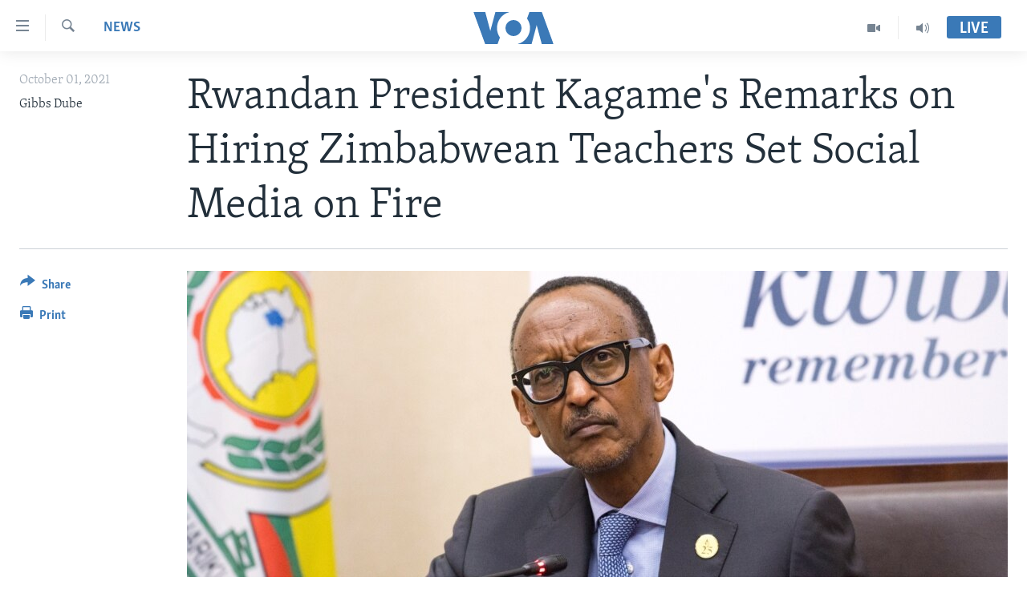

--- FILE ---
content_type: text/html; charset=utf-8
request_url: https://www.voazimbabwe.com/a/rwanda-teachers-social-media-fire/6252949.html
body_size: 10266
content:

<!DOCTYPE html>
<html lang="en" dir="ltr" class="no-js">
<head>
<link href="/Content/responsive/VOA/en-ZW/VOA-en-ZW.css?&amp;av=0.0.0.0&amp;cb=306" rel="stylesheet"/>
<script src="https://tags.voazimbabwe.com/voa-pangea/prod/utag.sync.js"></script> <script type='text/javascript' src='https://www.youtube.com/iframe_api' async></script>
<script type="text/javascript">
//a general 'js' detection, must be on top level in <head>, due to CSS performance
document.documentElement.className = "js";
var cacheBuster = "306";
var appBaseUrl = "/";
var imgEnhancerBreakpoints = [0, 144, 256, 408, 650, 1023, 1597];
var isLoggingEnabled = false;
var isPreviewPage = false;
var isLivePreviewPage = false;
if (!isPreviewPage) {
window.RFE = window.RFE || {};
window.RFE.cacheEnabledByParam = window.location.href.indexOf('nocache=1') === -1;
const url = new URL(window.location.href);
const params = new URLSearchParams(url.search);
// Remove the 'nocache' parameter
params.delete('nocache');
// Update the URL without the 'nocache' parameter
url.search = params.toString();
window.history.replaceState(null, '', url.toString());
} else {
window.addEventListener('load', function() {
const links = window.document.links;
for (let i = 0; i < links.length; i++) {
links[i].href = '#';
links[i].target = '_self';
}
})
}
var pwaEnabled = false;
var swCacheDisabled;
</script>
<meta charset="utf-8" />
<title>Rwandan President Kagame&#39;s Remarks on Hiring Zimbabwean Teachers Set Social Media on Fire</title>
<meta name="description" content="“I think Zimbabwe can offer us good teachers. So please work on that as a sense of urgency … You can find whatever number you find of quality teachers. I think we can absorb.”" />
<meta name="keywords" content="News, Africa, Zimbabwe" />
<meta name="viewport" content="width=device-width, initial-scale=1.0" />
<meta http-equiv="X-UA-Compatible" content="IE=edge" />
<meta name="robots" content="max-image-preview:large"><meta property="fb:pages" content="135002153217459" />
<meta name="msvalidate.01" content="3286EE554B6F672A6F2E608C02343C0E" />
<link href="https://www.voazimbabwe.com/a/rwanda-teachers-social-media-fire/6252949.html" rel="canonical" />
<meta name="apple-mobile-web-app-title" content="VOA" />
<meta name="apple-mobile-web-app-status-bar-style" content="black" />
<meta name="apple-itunes-app" content="app-id=632618796, app-argument=//6252949.ltr" />
<meta content="Rwandan President Kagame&#39;s Remarks on Hiring Zimbabwean Teachers Set Social Media on Fire" property="og:title" />
<meta content="“I think Zimbabwe can offer us good teachers. So please work on that as a sense of urgency … You can find whatever number you find of quality teachers. I think we can absorb.”" property="og:description" />
<meta content="article" property="og:type" />
<meta content="https://www.voazimbabwe.com/a/rwanda-teachers-social-media-fire/6252949.html" property="og:url" />
<meta content="Voice of America" property="og:site_name" />
<meta content="https://www.facebook.com/VOALiveTalk" property="article:publisher" />
<meta content="https://gdb.voanews.com/936df08a-c98e-4834-bc92-67812472e135_cx0_cy6_cw0_w1200_h630.jpg" property="og:image" />
<meta content="1200" property="og:image:width" />
<meta content="630" property="og:image:height" />
<meta content="1310534099020935" property="fb:app_id" />
<meta content="Gibbs Dube" name="Author" />
<meta content="summary_large_image" name="twitter:card" />
<meta content="@Studio7VOA" name="twitter:site" />
<meta content="https://gdb.voanews.com/936df08a-c98e-4834-bc92-67812472e135_cx0_cy6_cw0_w1200_h630.jpg" name="twitter:image" />
<meta content="Rwandan President Kagame&#39;s Remarks on Hiring Zimbabwean Teachers Set Social Media on Fire" name="twitter:title" />
<meta content="“I think Zimbabwe can offer us good teachers. So please work on that as a sense of urgency … You can find whatever number you find of quality teachers. I think we can absorb.”" name="twitter:description" />
<link rel="amphtml" href="https://www.voazimbabwe.com/amp/rwanda-teachers-social-media-fire/6252949.html" />
<script type="application/ld+json">{"articleSection":"News","isAccessibleForFree":true,"headline":"Rwandan President Kagame\u0027s Remarks on Hiring Zimbabwean Teachers Set Social Media on Fire","inLanguage":"en-ZW","keywords":"News, Africa, Zimbabwe","author":{"@type":"Person","url":"https://www.voazimbabwe.com/author/gibbs-dube/rqpmr","description":"","image":{"@type":"ImageObject"},"name":"Gibbs Dube"},"datePublished":"2021-10-01 00:33:21Z","dateModified":"2021-10-01 00:41:21Z","publisher":{"logo":{"width":512,"height":220,"@type":"ImageObject","url":"https://www.voazimbabwe.com/Content/responsive/VOA/en-ZW/img/logo.png"},"@type":"NewsMediaOrganization","url":"https://www.voazimbabwe.com","sameAs":["https://facebook.com/VOALiveTalk","https://www.youtube.com/voazimbabwe","https://twitter.com/Studio7VOA"],"name":"VOA","alternateName":""},"@context":"https://schema.org","@type":"NewsArticle","mainEntityOfPage":"https://www.voazimbabwe.com/a/rwanda-teachers-social-media-fire/6252949.html","url":"https://www.voazimbabwe.com/a/rwanda-teachers-social-media-fire/6252949.html","description":"“I think Zimbabwe can offer us good teachers. So please work on that as a sense of urgency … You can find whatever number you find of quality teachers. I think we can absorb.”","image":{"width":1080,"height":608,"@type":"ImageObject","url":"https://gdb.voanews.com/936df08a-c98e-4834-bc92-67812472e135_cx0_cy6_cw0_w1080_h608.jpg"},"name":"Rwandan President Kagame\u0027s Remarks on Hiring Zimbabwean Teachers Set Social Media on Fire"}</script>
<script src="/Scripts/responsive/infographics.b?v=dVbZ-Cza7s4UoO3BqYSZdbxQZVF4BOLP5EfYDs4kqEo1&amp;av=0.0.0.0&amp;cb=306"></script>
<script src="/Scripts/responsive/loader.b?v=Q26XNwrL6vJYKjqFQRDnx01Lk2pi1mRsuLEaVKMsvpA1&amp;av=0.0.0.0&amp;cb=306"></script>
<link rel="icon" type="image/svg+xml" href="/Content/responsive/VOA/img/webApp/favicon.svg" />
<link rel="alternate icon" href="/Content/responsive/VOA/img/webApp/favicon.ico" />
<link rel="apple-touch-icon" sizes="152x152" href="/Content/responsive/VOA/img/webApp/ico-152x152.png" />
<link rel="apple-touch-icon" sizes="144x144" href="/Content/responsive/VOA/img/webApp/ico-144x144.png" />
<link rel="apple-touch-icon" sizes="114x114" href="/Content/responsive/VOA/img/webApp/ico-114x114.png" />
<link rel="apple-touch-icon" sizes="72x72" href="/Content/responsive/VOA/img/webApp/ico-72x72.png" />
<link rel="apple-touch-icon-precomposed" href="/Content/responsive/VOA/img/webApp/ico-57x57.png" />
<link rel="icon" sizes="192x192" href="/Content/responsive/VOA/img/webApp/ico-192x192.png" />
<link rel="icon" sizes="128x128" href="/Content/responsive/VOA/img/webApp/ico-128x128.png" />
<meta name="msapplication-TileColor" content="#ffffff" />
<meta name="msapplication-TileImage" content="/Content/responsive/VOA/img/webApp/ico-144x144.png" />
<link rel="alternate" type="application/rss+xml" title="VOA - Top Stories [RSS]" href="/api/" />
<link rel="sitemap" type="application/rss+xml" href="/sitemap.xml" />
</head>
<body class=" nav-no-loaded cc_theme pg-article print-lay-article js-category-to-nav nojs-images ">
<script type="text/javascript" >
var analyticsData = {url:"https://www.voazimbabwe.com/a/rwanda-teachers-social-media-fire/6252949.html",property_id:"458",article_uid:"6252949",page_title:"Rwandan President Kagame\u0027s Remarks on Hiring Zimbabwean Teachers Set Social Media on Fire",page_type:"article",content_type:"article",subcontent_type:"article",last_modified:"2021-10-01 00:41:21Z",pub_datetime:"2021-10-01 00:33:21Z",pub_year:"2021",pub_month:"10",pub_day:"01",pub_hour:"00",pub_weekday:"Friday",section:"news",english_section:"news",byline:"Gibbs Dube",categories:"news,africa,zimbabwe",domain:"www.voazimbabwe.com",language:"English",language_service:"VOA Zimbabwe",platform:"web",copied:"no",copied_article:"",copied_title:"",runs_js:"Yes",cms_release:"8.44.0.0.306",enviro_type:"prod",slug:"rwanda-teachers-social-media-fire",entity:"VOA",short_language_service:"ZIM",platform_short:"W",page_name:"Rwandan President Kagame\u0027s Remarks on Hiring Zimbabwean Teachers Set Social Media on Fire"};
</script>
<noscript><iframe src="https://www.googletagmanager.com/ns.html?id=GTM-N8MP7P" height="0" width="0" style="display:none;visibility:hidden"></iframe></noscript><script type="text/javascript" data-cookiecategory="analytics">
var gtmEventObject = Object.assign({}, analyticsData, {event: 'page_meta_ready'});window.dataLayer = window.dataLayer || [];window.dataLayer.push(gtmEventObject);
if (top.location === self.location) { //if not inside of an IFrame
var renderGtm = "true";
if (renderGtm === "true") {
(function(w,d,s,l,i){w[l]=w[l]||[];w[l].push({'gtm.start':new Date().getTime(),event:'gtm.js'});var f=d.getElementsByTagName(s)[0],j=d.createElement(s),dl=l!='dataLayer'?'&l='+l:'';j.async=true;j.src='//www.googletagmanager.com/gtm.js?id='+i+dl;f.parentNode.insertBefore(j,f);})(window,document,'script','dataLayer','GTM-N8MP7P');
}
}
</script>
<!--Analytics tag js version start-->
<script type="text/javascript" data-cookiecategory="analytics">
var utag_data = Object.assign({}, analyticsData, {});
if(typeof(TealiumTagFrom)==='function' && typeof(TealiumTagSearchKeyword)==='function') {
var utag_from=TealiumTagFrom();var utag_searchKeyword=TealiumTagSearchKeyword();
if(utag_searchKeyword!=null && utag_searchKeyword!=='' && utag_data["search_keyword"]==null) utag_data["search_keyword"]=utag_searchKeyword;if(utag_from!=null && utag_from!=='') utag_data["from"]=TealiumTagFrom();}
if(window.top!== window.self&&utag_data.page_type==="snippet"){utag_data.page_type = 'iframe';}
try{if(window.top!==window.self&&window.self.location.hostname===window.top.location.hostname){utag_data.platform = 'self-embed';utag_data.platform_short = 'se';}}catch(e){if(window.top!==window.self&&window.self.location.search.includes("platformType=self-embed")){utag_data.platform = 'cross-promo';utag_data.platform_short = 'cp';}}
(function(a,b,c,d){ a="https://tags.voazimbabwe.com/voa-pangea/prod/utag.js"; b=document;c="script";d=b.createElement(c);d.src=a;d.type="text/java"+c;d.async=true; a=b.getElementsByTagName(c)[0];a.parentNode.insertBefore(d,a); })();
</script>
<!--Analytics tag js version end-->
<!-- Analytics tag management NoScript -->
<noscript>
<img style="position: absolute; border: none;" src="https://ssc.voazimbabwe.com/b/ss/bbgprod,bbgentityvoa/1/G.4--NS/695348468?pageName=voa%3azim%3aw%3aarticle%3arwandan%20president%20kagame%27s%20remarks%20on%20hiring%20zimbabwean%20teachers%20set%20social%20media%20on%20fire&amp;c6=rwandan%20president%20kagame%27s%20remarks%20on%20hiring%20zimbabwean%20teachers%20set%20social%20media%20on%20fire&amp;v36=8.44.0.0.306&amp;v6=D=c6&amp;g=https%3a%2f%2fwww.voazimbabwe.com%2fa%2frwanda-teachers-social-media-fire%2f6252949.html&amp;c1=D=g&amp;v1=D=g&amp;events=event1,event52&amp;c16=voa%20zimbabwe&amp;v16=D=c16&amp;c5=news&amp;v5=D=c5&amp;ch=news&amp;c15=english&amp;v15=D=c15&amp;c4=article&amp;v4=D=c4&amp;c14=6252949&amp;v14=D=c14&amp;v20=no&amp;c17=web&amp;v17=D=c17&amp;mcorgid=518abc7455e462b97f000101%40adobeorg&amp;server=www.voazimbabwe.com&amp;pageType=D=c4&amp;ns=bbg&amp;v29=D=server&amp;v25=voa&amp;v30=458&amp;v105=D=User-Agent " alt="analytics" width="1" height="1" /></noscript>
<!-- End of Analytics tag management NoScript -->
<!--*** Accessibility links - For ScreenReaders only ***-->
<section>
<div class="sr-only">
<h2>Accessibility links</h2>
<ul>
<li><a href="#content" data-disable-smooth-scroll="1">Skip to main content</a></li>
<li><a href="#navigation" data-disable-smooth-scroll="1">Skip to main Navigation</a></li>
<li><a href="#txtHeaderSearch" data-disable-smooth-scroll="1">Skip to Search</a></li>
</ul>
</div>
</section>
<div dir="ltr">
<div id="page">
<aside>
<div class="c-lightbox overlay-modal">
<div class="c-lightbox__intro">
<h2 class="c-lightbox__intro-title"></h2>
<button class="btn btn--rounded c-lightbox__btn c-lightbox__intro-next" title="Next">
<span class="ico ico--rounded ico-chevron-forward"></span>
<span class="sr-only">Next</span>
</button>
</div>
<div class="c-lightbox__nav">
<button class="btn btn--rounded c-lightbox__btn c-lightbox__btn--close" title="Close">
<span class="ico ico--rounded ico-close"></span>
<span class="sr-only">Close</span>
</button>
<button class="btn btn--rounded c-lightbox__btn c-lightbox__btn--prev" title="Previous">
<span class="ico ico--rounded ico-chevron-backward"></span>
<span class="sr-only">Previous</span>
</button>
<button class="btn btn--rounded c-lightbox__btn c-lightbox__btn--next" title="Next">
<span class="ico ico--rounded ico-chevron-forward"></span>
<span class="sr-only">Next</span>
</button>
</div>
<div class="c-lightbox__content-wrap">
<figure class="c-lightbox__content">
<span class="c-spinner c-spinner--lightbox">
<img src="/Content/responsive/img/player-spinner.png"
alt="please wait"
title="please wait" />
</span>
<div class="c-lightbox__img">
<div class="thumb">
<img src="" alt="" />
</div>
</div>
<figcaption>
<div class="c-lightbox__info c-lightbox__info--foot">
<span class="c-lightbox__counter"></span>
<span class="caption c-lightbox__caption"></span>
</div>
</figcaption>
</figure>
</div>
<div class="hidden">
<div class="content-advisory__box content-advisory__box--lightbox">
<span class="content-advisory__box-text">This image contains sensitive content which some people may find offensive or disturbing.</span>
<button class="btn btn--transparent content-advisory__box-btn m-t-md" value="text" type="button">
<span class="btn__text">
Click to reveal
</span>
</button>
</div>
</div>
</div>
<div class="print-dialogue">
<div class="container">
<h3 class="print-dialogue__title section-head">Print Options:</h3>
<div class="print-dialogue__opts">
<ul class="print-dialogue__opt-group">
<li class="form__group form__group--checkbox">
<input class="form__check " id="checkboxImages" name="checkboxImages" type="checkbox" checked="checked" />
<label for="checkboxImages" class="form__label m-t-md">Images</label>
</li>
<li class="form__group form__group--checkbox">
<input class="form__check " id="checkboxMultimedia" name="checkboxMultimedia" type="checkbox" checked="checked" />
<label for="checkboxMultimedia" class="form__label m-t-md">Multimedia</label>
</li>
</ul>
<ul class="print-dialogue__opt-group">
<li class="form__group form__group--checkbox">
<input class="form__check " id="checkboxEmbedded" name="checkboxEmbedded" type="checkbox" checked="checked" />
<label for="checkboxEmbedded" class="form__label m-t-md">Embedded Content</label>
</li>
<li class="hidden">
<input class="form__check " id="checkboxComments" name="checkboxComments" type="checkbox" />
<label for="checkboxComments" class="form__label m-t-md">Comments</label>
</li>
</ul>
</div>
<div class="print-dialogue__buttons">
<button class="btn btn--secondary close-button" type="button" title="Cancel">
<span class="btn__text ">Cancel</span>
</button>
<button class="btn btn-cust-print m-l-sm" type="button" title="Print">
<span class="btn__text ">Print</span>
</button>
</div>
</div>
</div>
<div class="ctc-message pos-fix">
<div class="ctc-message__inner">Link has been copied to clipboard</div>
</div>
</aside>
<div class="hdr-20 hdr-20--big">
<div class="hdr-20__inner">
<div class="hdr-20__max pos-rel">
<div class="hdr-20__side hdr-20__side--primary d-flex">
<label data-for="main-menu-ctrl" data-switcher-trigger="true" data-switch-target="main-menu-ctrl" class="burger hdr-trigger pos-rel trans-trigger" data-trans-evt="click" data-trans-id="menu">
<span class="ico ico-close hdr-trigger__ico hdr-trigger__ico--close burger__ico burger__ico--close"></span>
<span class="ico ico-menu hdr-trigger__ico hdr-trigger__ico--open burger__ico burger__ico--open"></span>
</label>
<div class="menu-pnl pos-fix trans-target" data-switch-target="main-menu-ctrl" data-trans-id="menu">
<div class="menu-pnl__inner">
<nav class="main-nav menu-pnl__item menu-pnl__item--first">
<ul class="main-nav__list accordeon" data-analytics-tales="false" data-promo-name="link" data-location-name="nav,secnav">
<li class="main-nav__item">
<a class="main-nav__item-name main-nav__item-name--link" href="/" title="Home" >Home</a>
</li>
<li class="main-nav__item accordeon__item" data-switch-target="menu-item-1249">
<label class="main-nav__item-name main-nav__item-name--label accordeon__control-label" data-switcher-trigger="true" data-for="menu-item-1249">
News
<span class="ico ico-chevron-down main-nav__chev"></span>
</label>
<div class="main-nav__sub-list">
<a class="main-nav__item-name main-nav__item-name--link main-nav__item-name--sub" href="/zimbabwe" title="Zimbabwe" data-item-name="zimbabwe" >Zimbabwe</a>
<a class="main-nav__item-name main-nav__item-name--link main-nav__item-name--sub" href="/africa" title="Africa" data-item-name="africa" >Africa</a>
<a class="main-nav__item-name main-nav__item-name--link main-nav__item-name--sub" href="/usa" title="USA" data-item-name="usa" >USA</a>
<a class="main-nav__item-name main-nav__item-name--link main-nav__item-name--sub" href="/world" title="World" data-item-name="world" >World</a>
</div>
</li>
<li class="main-nav__item accordeon__item" data-switch-target="menu-item-962">
<label class="main-nav__item-name main-nav__item-name--label accordeon__control-label" data-switcher-trigger="true" data-for="menu-item-962">
Live Talk
<span class="ico ico-chevron-down main-nav__chev"></span>
</label>
<div class="main-nav__sub-list">
<a class="main-nav__item-name main-nav__item-name--link main-nav__item-name--sub" href="/z/3885" title="Live Talk TV" data-item-name="live-talk-tv" >Live Talk TV</a>
<a class="main-nav__item-name main-nav__item-name--link main-nav__item-name--sub" href="/z/3247" title="Live Talk" data-item-name="live-talk" >Live Talk</a>
</div>
</li>
<li class="main-nav__item accordeon__item" data-switch-target="menu-item-961">
<label class="main-nav__item-name main-nav__item-name--label accordeon__control-label" data-switcher-trigger="true" data-for="menu-item-961">
Studio 7
<span class="ico ico-chevron-down main-nav__chev"></span>
</label>
<div class="main-nav__sub-list">
<a class="main-nav__item-name main-nav__item-name--link main-nav__item-name--sub" href="/z/5799" title="Indaba zesiNdebele Ekuseni" data-item-name="indaba-zesindebele-ekuseni" >Indaba zesiNdebele Ekuseni</a>
<a class="main-nav__item-name main-nav__item-name--link main-nav__item-name--sub" href="/z/4022" title="Indaba zesiNdebele" data-item-name="ndebele" >Indaba zesiNdebele</a>
<a class="main-nav__item-name main-nav__item-name--link main-nav__item-name--sub" href="/z/5798" title="Nhau dzeShona Mangwanani" data-item-name="nhau-dzeshona-mangwanani" >Nhau dzeShona Mangwanani</a>
<a class="main-nav__item-name main-nav__item-name--link main-nav__item-name--sub" href="/z/4020" title="Nhau dzeShona" data-item-name="shona" >Nhau dzeShona</a>
</div>
</li>
<li class="main-nav__item">
<a class="main-nav__item-name main-nav__item-name--link" href="/special-reports" title="Special Reports" data-item-name="special-reports" >Special Reports</a>
</li>
</ul>
</nav>
<div class="menu-pnl__item">
<a href="https://m.learningenglish.voanews.com/" class="menu-pnl__item-link" alt="Learning English">Learning English</a>
<a href="https://www.voandebele.com" class="menu-pnl__item-link" alt="Ndebele">Ndebele</a>
<a href="https://www.voashona.com" class="menu-pnl__item-link" alt="Shona">Shona</a>
</div>
<div class="menu-pnl__item menu-pnl__item--social">
<h5 class="menu-pnl__sub-head">Follow Us</h5>
<a href="https://facebook.com/VOALiveTalk" title="Follow us on Facebook" data-analytics-text="follow_on_facebook" class="btn btn--rounded btn--social-inverted menu-pnl__btn js-social-btn btn-facebook" target="_blank" rel="noopener">
<span class="ico ico-facebook-alt ico--rounded"></span>
</a>
<a href="https://www.youtube.com/voazimbabwe" title="Follow us on Youtube" data-analytics-text="follow_on_youtube" class="btn btn--rounded btn--social-inverted menu-pnl__btn js-social-btn btn-youtube" target="_blank" rel="noopener">
<span class="ico ico-youtube ico--rounded"></span>
</a>
<a href="https://twitter.com/Studio7VOA" title="Follow us on Twitter" data-analytics-text="follow_on_twitter" class="btn btn--rounded btn--social-inverted menu-pnl__btn js-social-btn btn-twitter" target="_blank" rel="noopener">
<span class="ico ico-twitter ico--rounded"></span>
</a>
</div>
<div class="menu-pnl__item">
<a href="/navigation/allsites" class="menu-pnl__item-link">
<span class="ico ico-languages "></span>
Languages
</a>
</div>
</div>
</div>
<label data-for="top-search-ctrl" data-switcher-trigger="true" data-switch-target="top-search-ctrl" class="top-srch-trigger hdr-trigger">
<span class="ico ico-close hdr-trigger__ico hdr-trigger__ico--close top-srch-trigger__ico top-srch-trigger__ico--close"></span>
<span class="ico ico-search hdr-trigger__ico hdr-trigger__ico--open top-srch-trigger__ico top-srch-trigger__ico--open"></span>
</label>
<div class="srch-top srch-top--in-header" data-switch-target="top-search-ctrl">
<div class="container">
<form action="/s" class="srch-top__form srch-top__form--in-header" id="form-topSearchHeader" method="get" role="search"><label for="txtHeaderSearch" class="sr-only">Search</label>
<input type="text" id="txtHeaderSearch" name="k" placeholder="search text ..." accesskey="s" value="" class="srch-top__input analyticstag-event" onkeydown="if (event.keyCode === 13) { FireAnalyticsTagEventOnSearch('search', $dom.get('#txtHeaderSearch')[0].value) }" />
<button title="Search" type="submit" class="btn btn--top-srch analyticstag-event" onclick="FireAnalyticsTagEventOnSearch('search', $dom.get('#txtHeaderSearch')[0].value) ">
<span class="ico ico-search"></span>
</button></form>
</div>
</div>
<a href="/" class="main-logo-link">
<img src="/Content/responsive/VOA/en-ZW/img/logo-compact.svg" class="main-logo main-logo--comp" alt="site logo">
<img src="/Content/responsive/VOA/en-ZW/img/logo.svg" class="main-logo main-logo--big" alt="site logo">
</a>
</div>
<div class="hdr-20__side hdr-20__side--secondary d-flex">
<a href="/p/5395.html" title="Audio" class="hdr-20__secondary-item" data-item-name="audio">
<span class="ico ico-audio hdr-20__secondary-icon"></span>
</a>
<a href="/p/8146.html" title="Video" class="hdr-20__secondary-item" data-item-name="video">
<span class="ico ico-video hdr-20__secondary-icon"></span>
</a>
<a href="/s" title="Search" class="hdr-20__secondary-item hdr-20__secondary-item--search" data-item-name="search">
<span class="ico ico-search hdr-20__secondary-icon hdr-20__secondary-icon--search"></span>
</a>
<div class="hdr-20__secondary-item live-b-drop">
<div class="live-b-drop__off">
<a href="/live/" class="live-b-drop__link" title="Live" data-item-name="live">
<span class="badge badge--live-btn badge--live-btn-off">
Live
</span>
</a>
</div>
<div class="live-b-drop__on hidden">
<label data-for="live-ctrl" data-switcher-trigger="true" data-switch-target="live-ctrl" class="live-b-drop__label pos-rel">
<span class="badge badge--live badge--live-btn">
Live
</span>
<span class="ico ico-close live-b-drop__label-ico live-b-drop__label-ico--close"></span>
</label>
<div class="live-b-drop__panel" id="targetLivePanelDiv" data-switch-target="live-ctrl"></div>
</div>
</div>
<div class="srch-bottom">
<form action="/s" class="srch-bottom__form d-flex" id="form-bottomSearch" method="get" role="search"><label for="txtSearch" class="sr-only">Search</label>
<input type="search" id="txtSearch" name="k" placeholder="search text ..." accesskey="s" value="" class="srch-bottom__input analyticstag-event" onkeydown="if (event.keyCode === 13) { FireAnalyticsTagEventOnSearch('search', $dom.get('#txtSearch')[0].value) }" />
<button title="Search" type="submit" class="btn btn--bottom-srch analyticstag-event" onclick="FireAnalyticsTagEventOnSearch('search', $dom.get('#txtSearch')[0].value) ">
<span class="ico ico-search"></span>
</button></form>
</div>
</div>
<img src="/Content/responsive/VOA/en-ZW/img/logo-print.gif" class="logo-print" alt="site logo">
<img src="/Content/responsive/VOA/en-ZW/img/logo-print_color.png" class="logo-print logo-print--color" alt="site logo">
</div>
</div>
</div>
<script>
if (document.body.className.indexOf('pg-home') > -1) {
var nav2In = document.querySelector('.hdr-20__inner');
var nav2Sec = document.querySelector('.hdr-20__side--secondary');
var secStyle = window.getComputedStyle(nav2Sec);
if (nav2In && window.pageYOffset < 150 && secStyle['position'] !== 'fixed') {
nav2In.classList.add('hdr-20__inner--big')
}
}
</script>
<div class="c-hlights c-hlights--breaking c-hlights--no-item" data-hlight-display="mobile,desktop">
<div class="c-hlights__wrap container p-0">
<div class="c-hlights__nav">
<a role="button" href="#" title="Previous">
<span class="ico ico-chevron-backward m-0"></span>
<span class="sr-only">Previous</span>
</a>
<a role="button" href="#" title="Next">
<span class="ico ico-chevron-forward m-0"></span>
<span class="sr-only">Next</span>
</a>
</div>
<span class="c-hlights__label">
<span class="">Breaking News</span>
<span class="switcher-trigger">
<label data-for="more-less-1" data-switcher-trigger="true" class="switcher-trigger__label switcher-trigger__label--more p-b-0" title="Show more">
<span class="ico ico-chevron-down"></span>
</label>
<label data-for="more-less-1" data-switcher-trigger="true" class="switcher-trigger__label switcher-trigger__label--less p-b-0" title="Show less">
<span class="ico ico-chevron-up"></span>
</label>
</span>
</span>
<ul class="c-hlights__items switcher-target" data-switch-target="more-less-1">
</ul>
</div>
</div> <div id="content">
<main class="container">
<div class="hdr-container">
<div class="row">
<div class="col-category col-xs-12 col-md-2 pull-left"> <div class="category js-category">
<a class="" href="/z/3152">News</a> </div>
</div><div class="col-title col-xs-12 col-md-10 pull-right"> <h1 class="title pg-title">
Rwandan President Kagame&#39;s Remarks on Hiring Zimbabwean Teachers Set Social Media on Fire
</h1>
</div><div class="col-publishing-details col-xs-12 col-sm-12 col-md-2 pull-left"> <div class="publishing-details ">
<div class="published">
<span class="date" >
<time pubdate="pubdate" datetime="2021-10-01T02:33:21+02:00">
October 01, 2021
</time>
</span>
</div>
<div class="links">
<ul class="links__list links__list--column">
<li class="links__item">
Gibbs Dube
</li>
</ul>
</div>
</div>
</div><div class="col-lg-12 separator"> <div class="separator">
<hr class="title-line" />
</div>
</div><div class="col-multimedia col-xs-12 col-md-10 pull-right"> <div class="cover-media">
<figure class="media-image js-media-expand">
<div class="img-wrap">
<div class="thumb thumb16_9">
<img src="https://gdb.voanews.com/936df08a-c98e-4834-bc92-67812472e135_cx0_cy6_cw0_w250_r1_s.jpg" alt="FILE - Rwanda&#39;s President Paul Kagame addresses a news conference in Kigali, Rwanda, April 8, 2019. " />
</div>
</div>
<figcaption>
<span class="caption">FILE - Rwanda&#39;s President Paul Kagame addresses a news conference in Kigali, Rwanda, April 8, 2019. </span>
</figcaption>
</figure>
</div>
</div><div class="col-xs-12 col-md-2 pull-left article-share pos-rel"> <div class="share--box">
<div class="sticky-share-container" style="display:none">
<div class="container">
<a href="https://www.voazimbabwe.com" id="logo-sticky-share">&nbsp;</a>
<div class="pg-title pg-title--sticky-share">
Rwandan President Kagame&#39;s Remarks on Hiring Zimbabwean Teachers Set Social Media on Fire
</div>
<div class="sticked-nav-actions">
<!--This part is for sticky navigation display-->
<p class="buttons link-content-sharing p-0 ">
<button class="btn btn--link btn-content-sharing p-t-0 " id="btnContentSharing" value="text" role="Button" type="" title="More options">
<span class="ico ico-share ico--l"></span>
<span class="btn__text ">
Share
</span>
</button>
</p>
<aside class="content-sharing js-content-sharing js-content-sharing--apply-sticky content-sharing--sticky"
role="complementary"
data-share-url="https://www.voazimbabwe.com/a/rwanda-teachers-social-media-fire/6252949.html" data-share-title="Rwandan President Kagame&#39;s Remarks on Hiring Zimbabwean Teachers Set Social Media on Fire" data-share-text="“I think Zimbabwe can offer us good teachers. So please work on that as a sense of urgency … You can find whatever number you find of quality teachers. I think we can absorb.”">
<div class="content-sharing__popover">
<h6 class="content-sharing__title">Share</h6>
<button href="#close" id="btnCloseSharing" class="btn btn--text-like content-sharing__close-btn">
<span class="ico ico-close ico--l"></span>
</button>
<ul class="content-sharing__list">
<li class="content-sharing__item">
<div class="ctc ">
<input type="text" class="ctc__input" readonly="readonly">
<a href="" js-href="https://www.voazimbabwe.com/a/rwanda-teachers-social-media-fire/6252949.html" class="content-sharing__link ctc__button">
<span class="ico ico-copy-link ico--rounded ico--s"></span>
<span class="content-sharing__link-text">Copy link</span>
</a>
</div>
</li>
<li class="content-sharing__item">
<a href="https://facebook.com/sharer.php?u=https%3a%2f%2fwww.voazimbabwe.com%2fa%2frwanda-teachers-social-media-fire%2f6252949.html"
data-analytics-text="share_on_facebook"
title="Facebook" target="_blank"
class="content-sharing__link js-social-btn">
<span class="ico ico-facebook ico--rounded ico--s"></span>
<span class="content-sharing__link-text">Facebook</span>
</a>
</li>
<li class="content-sharing__item">
<a href="https://twitter.com/share?url=https%3a%2f%2fwww.voazimbabwe.com%2fa%2frwanda-teachers-social-media-fire%2f6252949.html&amp;text=Rwandan+President+Kagame%27s+Remarks+on+Hiring+Zimbabwean+Teachers+Set+Social+Media+on+Fire"
data-analytics-text="share_on_twitter"
title="Twitter" target="_blank"
class="content-sharing__link js-social-btn">
<span class="ico ico-twitter ico--rounded ico--s"></span>
<span class="content-sharing__link-text">Twitter</span>
</a>
</li>
<li class="content-sharing__item visible-xs-inline-block visible-sm-inline-block">
<a href="whatsapp://send?text=https%3a%2f%2fwww.voazimbabwe.com%2fa%2frwanda-teachers-social-media-fire%2f6252949.html"
data-analytics-text="share_on_whatsapp"
title="WhatsApp" target="_blank"
class="content-sharing__link js-social-btn">
<span class="ico ico-whatsapp ico--rounded ico--s"></span>
<span class="content-sharing__link-text">WhatsApp</span>
</a>
</li>
<li class="content-sharing__item visible-md-inline-block visible-lg-inline-block">
<a href="https://web.whatsapp.com/send?text=https%3a%2f%2fwww.voazimbabwe.com%2fa%2frwanda-teachers-social-media-fire%2f6252949.html"
data-analytics-text="share_on_whatsapp_desktop"
title="WhatsApp" target="_blank"
class="content-sharing__link js-social-btn">
<span class="ico ico-whatsapp ico--rounded ico--s"></span>
<span class="content-sharing__link-text">WhatsApp</span>
</a>
</li>
<li class="content-sharing__item">
<a href="mailto:?body=https%3a%2f%2fwww.voazimbabwe.com%2fa%2frwanda-teachers-social-media-fire%2f6252949.html&amp;subject=Rwandan President Kagame&#39;s Remarks on Hiring Zimbabwean Teachers Set Social Media on Fire"
title="Email"
class="content-sharing__link ">
<span class="ico ico-email ico--rounded ico--s"></span>
<span class="content-sharing__link-text">Email</span>
</a>
</li>
</ul>
</div>
</aside>
</div>
</div>
</div>
<div class="links">
<p class="buttons link-content-sharing p-0 ">
<button class="btn btn--link btn-content-sharing p-t-0 " id="btnContentSharing" value="text" role="Button" type="" title="More options">
<span class="ico ico-share ico--l"></span>
<span class="btn__text ">
Share
</span>
</button>
</p>
<aside class="content-sharing js-content-sharing " role="complementary"
data-share-url="https://www.voazimbabwe.com/a/rwanda-teachers-social-media-fire/6252949.html" data-share-title="Rwandan President Kagame&#39;s Remarks on Hiring Zimbabwean Teachers Set Social Media on Fire" data-share-text="“I think Zimbabwe can offer us good teachers. So please work on that as a sense of urgency … You can find whatever number you find of quality teachers. I think we can absorb.”">
<div class="content-sharing__popover">
<h6 class="content-sharing__title">Share</h6>
<button href="#close" id="btnCloseSharing" class="btn btn--text-like content-sharing__close-btn">
<span class="ico ico-close ico--l"></span>
</button>
<ul class="content-sharing__list">
<li class="content-sharing__item">
<div class="ctc ">
<input type="text" class="ctc__input" readonly="readonly">
<a href="" js-href="https://www.voazimbabwe.com/a/rwanda-teachers-social-media-fire/6252949.html" class="content-sharing__link ctc__button">
<span class="ico ico-copy-link ico--rounded ico--l"></span>
<span class="content-sharing__link-text">Copy link</span>
</a>
</div>
</li>
<li class="content-sharing__item">
<a href="https://facebook.com/sharer.php?u=https%3a%2f%2fwww.voazimbabwe.com%2fa%2frwanda-teachers-social-media-fire%2f6252949.html"
data-analytics-text="share_on_facebook"
title="Facebook" target="_blank"
class="content-sharing__link js-social-btn">
<span class="ico ico-facebook ico--rounded ico--l"></span>
<span class="content-sharing__link-text">Facebook</span>
</a>
</li>
<li class="content-sharing__item">
<a href="https://twitter.com/share?url=https%3a%2f%2fwww.voazimbabwe.com%2fa%2frwanda-teachers-social-media-fire%2f6252949.html&amp;text=Rwandan+President+Kagame%27s+Remarks+on+Hiring+Zimbabwean+Teachers+Set+Social+Media+on+Fire"
data-analytics-text="share_on_twitter"
title="Twitter" target="_blank"
class="content-sharing__link js-social-btn">
<span class="ico ico-twitter ico--rounded ico--l"></span>
<span class="content-sharing__link-text">Twitter</span>
</a>
</li>
<li class="content-sharing__item visible-xs-inline-block visible-sm-inline-block">
<a href="whatsapp://send?text=https%3a%2f%2fwww.voazimbabwe.com%2fa%2frwanda-teachers-social-media-fire%2f6252949.html"
data-analytics-text="share_on_whatsapp"
title="WhatsApp" target="_blank"
class="content-sharing__link js-social-btn">
<span class="ico ico-whatsapp ico--rounded ico--l"></span>
<span class="content-sharing__link-text">WhatsApp</span>
</a>
</li>
<li class="content-sharing__item visible-md-inline-block visible-lg-inline-block">
<a href="https://web.whatsapp.com/send?text=https%3a%2f%2fwww.voazimbabwe.com%2fa%2frwanda-teachers-social-media-fire%2f6252949.html"
data-analytics-text="share_on_whatsapp_desktop"
title="WhatsApp" target="_blank"
class="content-sharing__link js-social-btn">
<span class="ico ico-whatsapp ico--rounded ico--l"></span>
<span class="content-sharing__link-text">WhatsApp</span>
</a>
</li>
<li class="content-sharing__item">
<a href="mailto:?body=https%3a%2f%2fwww.voazimbabwe.com%2fa%2frwanda-teachers-social-media-fire%2f6252949.html&amp;subject=Rwandan President Kagame&#39;s Remarks on Hiring Zimbabwean Teachers Set Social Media on Fire"
title="Email"
class="content-sharing__link ">
<span class="ico ico-email ico--rounded ico--l"></span>
<span class="content-sharing__link-text">Email</span>
</a>
</li>
</ul>
</div>
</aside>
<p class="link-print visible-md visible-lg buttons p-0">
<button class="btn btn--link btn-print p-t-0" onclick="if (typeof FireAnalyticsTagEvent === 'function') {FireAnalyticsTagEvent({ on_page_event: 'print_story' });}return false" title="(CTRL+P)">
<span class="ico ico-print"></span>
<span class="btn__text">Print</span>
</button>
</p>
</div>
</div>
</div>
</div>
</div>
<div class="body-container">
<div class="row">
<div class="col-xs-12 col-sm-12 col-md-10 col-lg-10 pull-right">
<div class="row">
<div class="col-xs-12 col-sm-12 col-md-8 col-lg-8 pull-left bottom-offset content-offset">
<div id="article-content" class="content-floated-wrap fb-quotable">
<div class="wsw">
<span class="dateline">MARYLAND —&nbsp;</span>
<p>Rwandan President Paul Kagame’s remarks on Zimbabwean teachers at the inaugural Rwanda Zimbabwe Trade and Investment Conference on Wednesday, have set social media on fire with some professionals showing interest in working in the tiny central African nation.</p>
<p>A video clip captured by the Rwanda Broadcasting Authority’s Rwanda Television, circulating on Facebook, Twitter, Instagram and WhatsApp, shows Kagame telling Zimbabweans that he is interested in hiring the country’s teachers.</p>
<p>Zimbabwean teachers are currently demanding salary increases of up to US$580. An ordinary family of six in Zimbabwe now needs ZWL$39,924 to cover its monthly expenses, according to the Zimbabwe National Statistics Agency (ZIMSTAT).</p>
<p>Kagame is quoted by Rwanda TV as saying, “I heard the presentations made to us, very important things we can do together, what each country offers so on and so forth. I want to emphasize one thing. I think there is a deputy CEO of RDB (Rwanda Development Board) who mentioned in passing what Zimbabwe can offer in the area of education. He talked about equipment or something.</p>
<p>“Before equipment, I want people,” said Kagame amid applause from the audience, adding that “I think Zimbabwe can offer us good teachers. So please work on that as a sense of urgency … You can find whatever number you find of quality teachers. I think we can absorb.”</p>
<p>VOA Zimbabwe Service could not reach the Zimbabwean delegation in Kigali, led by Foreign Affairs Minister Frederick Shava, and local teachers’ unions.</p>
<p>ZIMSTAT reported Thursday that the Food Poverty Line (FPL) for one person in August 2021 was ZWL$4516.52. It increased to ZWL$4734.33 in September 2021 while the Total Consumption Poverty Line (TCPL) for one person stood at ZWL$6,653.65 in the same month, a 4.8% increase from the month of August, which was ZWL$6,350.25.</p>
<p>Zimbabwe’s education is highly rated worldwide. According to Africa Check, which identifies important public statements, interrogates the best available evidence and publishes fact-checking reports to guide public debate, ZIMSTAT’s labour force survey <a class="wsw__a" href="http://www.zimstat.co.zw/dmdocuments/Laborforce.pdf">estimated that 97% of people over 15</a> were literate in 2011. “This figure is based on the percentage of people in this age group that had completed Grade 3 of schooling.”</p>
<p>Africa Check further notes that the country’s <a class="wsw__a" href="http://t.senalquatro.com/e1t/c/5/f18dQhb0S7lC8dDMPbW2n0x6l2B9nMJW7t5XYg4XyK06W2BV--K2BFV38W4Wzrfn56dD4Tf9dY7cF02?t=http%3A%2F%2Fdhsprogram.com%2Fpubs%2Fpdf%2FFR254%2FFR254.pdf&amp;si=6194427012317184&amp;pi=ca361f7d-4faf-4e0e-8cb6-c2c4b47d460c">2011 Demographic and Health Survey</a> estimated that 96% of men aged 15 to 54 and 94% of women aged 15 to 49 were literate. “This figure was calculated from a nationally representative household survey but it only applied to certain age groups. Respondents were considered literate if they had attended secondary school (generally aged 15 and older) or could read a whole sentence or part of a sentence in a reading test.”</p>
<p>Africa Check said to evaluate Zimbabwe’s literacy rate in Africa, it consulted the most recent global literacy list produced by the United Nations Educational, Scientific and Cultural Organization, released in June 2013.</p>
<p>Africa Check said UNESCO’s Institute for Statistics <a class="wsw__a" href="http://www.uis.unesco.org/Education/Documents/literacy-statistics-trends-1985-2015.pdf">estimated that 83.6% of Zimbabweans</a> aged 15 and older were literate in 2011. “This estimation was based on Zimbabwe’s 2011 Demographic and Health Survey results.”</p>
<p>Africa quotes a senior statistician and policy analyst at UNESCO, Nicole Bella, as telling the organization that they had “made some re-estimations to include older age groups which typically have much lower literacy levels”.</p>
<p>According to Africa Check, the organization doesn’t consider people who can only read part of a sentence to be literate so they were excluded, unlike in the Demographic and Health Survey.</p>
<p><em>Bathabile Masuku contributed to this article.</em></p>
</div>
<ul>
</ul>
</div>
</div>
</div>
</div>
</div>
</div>
</main>
</div>
<footer role="contentinfo">
<div id="foot" class="foot">
<div class="container">
<div class="foot-nav collapsed" id="foot-nav">
<div class="menu">
<ul class="items">
<li class="socials block-socials">
<span class="handler" id="socials-handler">
Follow Us
</span>
<div class="inner">
<ul class="subitems follow">
<li>
<a href="https://facebook.com/VOALiveTalk" title="Follow us on Facebook" data-analytics-text="follow_on_facebook" class="btn btn--rounded js-social-btn btn-facebook" target="_blank" rel="noopener">
<span class="ico ico-facebook-alt ico--rounded"></span>
</a>
</li>
<li>
<a href="https://www.youtube.com/voazimbabwe" title="Follow us on Youtube" data-analytics-text="follow_on_youtube" class="btn btn--rounded js-social-btn btn-youtube" target="_blank" rel="noopener">
<span class="ico ico-youtube ico--rounded"></span>
</a>
</li>
<li>
<a href="https://twitter.com/Studio7VOA" title="Follow us on Twitter" data-analytics-text="follow_on_twitter" class="btn btn--rounded js-social-btn btn-twitter" target="_blank" rel="noopener">
<span class="ico ico-twitter ico--rounded"></span>
</a>
</li>
<li>
<a href="/podcasts" title="Podcast" data-analytics-text="follow_on_podcast" class="btn btn--rounded js-social-btn btn-podcast" >
<span class="ico ico-podcast ico--rounded"></span>
</a>
</li>
<li>
<a href="/subscribe.html" title="Subscribe" data-analytics-text="follow_on_subscribe" class="btn btn--rounded js-social-btn btn-email" >
<span class="ico ico-email ico--rounded"></span>
</a>
</li>
<li>
<a href="/rssfeeds" title="RSS" data-analytics-text="follow_on_rss" class="btn btn--rounded js-social-btn btn-rss" >
<span class="ico ico-rss ico--rounded"></span>
</a>
</li>
</ul>
</div>
</li>
<li class="block-primary collapsed collapsible item">
<span class="handler">
News
<span title="close tab" class="ico ico-chevron-up"></span>
<span title="open tab" class="ico ico-chevron-down"></span>
<span title="add" class="ico ico-plus"></span>
<span title="remove" class="ico ico-minus"></span>
</span>
<div class="inner">
<ul class="subitems">
<li class="subitem">
<a class="handler" href="/z/3153" title="Africa" >Africa</a>
</li>
<li class="subitem">
<a class="handler" href="/z/3154" title="USA" >USA</a>
</li>
<li class="subitem">
<a class="handler" href="/z/3164" title="World" >World</a>
</li>
<li class="subitem">
<a class="handler" href="/z/3163" title="Sports" >Sports</a>
</li>
<li class="subitem">
<a class="handler" href="/z/3159" title="Health" >Health</a>
</li>
</ul>
</div>
</li>
<li class="block-primary collapsed collapsible item">
<span class="handler">
Programs
<span title="close tab" class="ico ico-chevron-up"></span>
<span title="open tab" class="ico ico-chevron-down"></span>
<span title="add" class="ico ico-plus"></span>
<span title="remove" class="ico ico-minus"></span>
</span>
<div class="inner">
<ul class="subitems">
<li class="subitem">
<a class="handler" href="/z/3247" title="Live Talk" >Live Talk</a>
</li>
<li class="subitem">
<a class="handler" href="/z/4022" title="Ndebele" >Ndebele</a>
</li>
<li class="subitem">
<a class="handler" href="/z/4020" title="Shona" >Shona</a>
</li>
<li class="subitem">
<a class="handler" href="/z/3570" title="ZimPlus" >ZimPlus</a>
</li>
<li class="subitem">
<a class="handler" href="/z/3161" title="Photo Gallery" >Photo Gallery</a>
</li>
<li class="subitem">
<a class="handler" href="/z/3217" title="VOA60 Africa" >VOA60 Africa</a>
</li>
</ul>
</div>
</li>
<li class="block-secondary collapsed collapsible item">
<span class="handler">
About Us
<span title="close tab" class="ico ico-chevron-up"></span>
<span title="open tab" class="ico ico-chevron-down"></span>
<span title="add" class="ico ico-plus"></span>
<span title="remove" class="ico ico-minus"></span>
</span>
<div class="inner">
<ul class="subitems">
<li class="subitem">
<a class="handler" href="/p/7109.html" title="About VOA" >About VOA</a>
</li>
<li class="subitem">
<a class="handler" href="/p/4076.html" title="Contact Us" >Contact Us</a>
</li>
<li class="subitem">
<a class="handler" href="/p/4368.html" title="Forum Rules" >Forum Rules</a>
</li>
<li class="subitem">
<a class="handler" href="https://www.voanews.com/p/5338.html" title="Terms of Use and Privacy Notice" target="_blank" rel="noopener">Terms of Use and Privacy Notice</a>
</li>
<li class="subitem">
<a class="handler" href="https://www.voanews.com/section-508" title="Accessibility" >Accessibility</a>
</li>
</ul>
</div>
</li>
<li class="block-secondary collapsed collapsible item">
<span class="handler">
VOA Africa
<span title="close tab" class="ico ico-chevron-up"></span>
<span title="open tab" class="ico ico-chevron-down"></span>
<span title="add" class="ico ico-plus"></span>
<span title="remove" class="ico ico-minus"></span>
</span>
<div class="inner">
<ul class="subitems">
<li class="subitem">
<a class="handler" href="http://www.voaafaanoromoo.com" title="Afaan Oromoo" >Afaan Oromoo</a>
</li>
<li class="subitem">
<a class="handler" href="http://www.amharic.voanews.com" title="Amharic" >Amharic</a>
</li>
<li class="subitem">
<a class="handler" href="http://www.voanews.com/section/africa/2204.html" title="English" >English</a>
</li>
<li class="subitem">
<a class="handler" href="http://www.voaafrique.com" title="French" >French</a>
</li>
<li class="subitem">
<a class="handler" href="http://www.voahausa.com" title="Hausa" >Hausa</a>
</li>
<li class="subitem">
<a class="handler" href="http://www.radiyoyacuvoa.com" title="Kinyarwanda" >Kinyarwanda</a>
</li>
<li class="subitem">
<a class="handler" href="http://www.radiyoyacuvoa.com" title="Kirundi" >Kirundi</a>
</li>
<li class="subitem">
<a class="handler" href="http://www.voandebele.com" title="Ndebele" >Ndebele</a>
</li>
<li class="subitem">
<a class="handler" href="http://www.voaportugues.com" title="Portuguese" >Portuguese</a>
</li>
<li class="subitem">
<a class="handler" href="http://www.voashona.com" title="Shona" >Shona</a>
</li>
<li class="subitem">
<a class="handler" href="http://www.voasomali.com" title="Somali" >Somali</a>
</li>
<li class="subitem">
<a class="handler" href="http://www.voaswahili.com" title="Swahili" >Swahili</a>
</li>
<li class="subitem">
<a class="handler" href="http://www.tigrigna.voanews.com" title="Tigrigna" >Tigrigna</a>
</li>
</ul>
</div>
</li>
</ul>
</div>
</div>
<div class="foot__item foot__item--copyrights">
<p class="copyright"></p>
</div>
</div>
</div>
</footer> </div>
</div>
<script defer src="/Scripts/responsive/serviceWorkerInstall.js?cb=306"></script>
<script type="text/javascript">
// opera mini - disable ico font
if (navigator.userAgent.match(/Opera Mini/i)) {
document.getElementsByTagName("body")[0].className += " can-not-ff";
}
// mobile browsers test
if (typeof RFE !== 'undefined' && RFE.isMobile) {
if (RFE.isMobile.any()) {
document.getElementsByTagName("body")[0].className += " is-mobile";
}
else {
document.getElementsByTagName("body")[0].className += " is-not-mobile";
}
}
</script>
<script src="/conf.js?x=306" type="text/javascript"></script>
<div class="responsive-indicator">
<div class="visible-xs-block">XS</div>
<div class="visible-sm-block">SM</div>
<div class="visible-md-block">MD</div>
<div class="visible-lg-block">LG</div>
</div>
<script type="text/javascript">
var bar_data = {
"apiId": "6252949",
"apiType": "1",
"isEmbedded": "0",
"culture": "en-ZW",
"cookieName": "cmsLoggedIn",
"cookieDomain": "www.voazimbabwe.com"
};
</script>
<div id="scriptLoaderTarget" style="display:none;contain:strict;"></div>
</body>
</html>